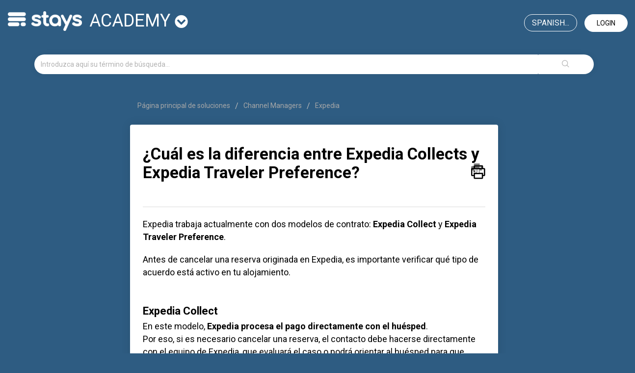

--- FILE ---
content_type: text/html; charset=utf-8
request_url: https://academy.stays.net/es-LA/support/solutions/articles/36000112694--cu%C3%A1l-es-la-diferencia-entre-expedia-collects-y-hotel-collects-
body_size: 9464
content:
<!DOCTYPE html>
       
        <!--[if lt IE 7]><html class="no-js ie6 dew-dsm-theme " lang="es-LA" dir="ltr" data-date-format="non_us"><![endif]-->       
        <!--[if IE 7]><html class="no-js ie7 dew-dsm-theme " lang="es-LA" dir="ltr" data-date-format="non_us"><![endif]-->       
        <!--[if IE 8]><html class="no-js ie8 dew-dsm-theme " lang="es-LA" dir="ltr" data-date-format="non_us"><![endif]-->       
        <!--[if IE 9]><html class="no-js ie9 dew-dsm-theme " lang="es-LA" dir="ltr" data-date-format="non_us"><![endif]-->       
        <!--[if IE 10]><html class="no-js ie10 dew-dsm-theme " lang="es-LA" dir="ltr" data-date-format="non_us"><![endif]-->       
        <!--[if (gt IE 10)|!(IE)]><!--><html class="no-js  dew-dsm-theme " lang="es-LA" dir="ltr" data-date-format="non_us"><!--<![endif]-->
	<head>
		
		<!-- Title for the page -->
<title> ¿Cuál es la diferencia entre Expedia Collects y Expedia Traveler Preference? : academy</title>
<!--<title> ¿Cuál es la diferencia entre Expedia Collects y Expedia Traveler Preference? : academy</title>-->

<!-- Meta information -->

      <meta charset="utf-8" />
      <meta http-equiv="X-UA-Compatible" content="IE=edge,chrome=1" />
      <meta name="description" content= "Entiende la diferencia entre Expedia Collect y Expedia Traveler Preference, conoce cómo funcionan los pagos, las cancelaciones y las orientaciones de Expedia." />
      <meta name="author" content= "" />
       <meta property="og:title" content="¿Cuál es la diferencia entre Expedia Collects y Expedia Traveler Preference?" />  <meta property="og:url" content="https://academy.stays.net/es-LA/support/solutions/articles/36000112694--cu%C3%A1l-es-la-diferencia-entre-expedia-collects-y-expedia-traveler-preference-" />  <meta property="og:description" content=" Expedia trabaja actualmente con dos modelos de contrato: Expedia Collect y Expedia Traveler Preference.  Antes de cancelar una reserva originada en Expedia, es importante verificar qué tipo de acuerdo está activo en tu alojamiento.  Expedia Colle..." />  <meta property="og:image" content="https://s3.amazonaws.com/cdn.freshdesk.com/data/helpdesk/attachments/production/36205879556/logo/npMmCEA2oOH-J4MEHAENIgYNK6mbjT1hFw.png?X-Amz-Algorithm=AWS4-HMAC-SHA256&amp;amp;X-Amz-Credential=AKIAS6FNSMY2XLZULJPI%2F20260119%2Fus-east-1%2Fs3%2Faws4_request&amp;amp;X-Amz-Date=20260119T070839Z&amp;amp;X-Amz-Expires=604800&amp;amp;X-Amz-SignedHeaders=host&amp;amp;X-Amz-Signature=aa1d36bf61e69da52d0c6f5b8061a676a748aa20f0bcc94eb8a68e555dd10bf9" />  <meta property="og:site_name" content="academy" />  <meta property="og:type" content="article" />  <meta name="twitter:title" content="¿Cuál es la diferencia entre Expedia Collects y Expedia Traveler Preference?" />  <meta name="twitter:url" content="https://academy.stays.net/es-LA/support/solutions/articles/36000112694--cu%C3%A1l-es-la-diferencia-entre-expedia-collects-y-expedia-traveler-preference-" />  <meta name="twitter:description" content=" Expedia trabaja actualmente con dos modelos de contrato: Expedia Collect y Expedia Traveler Preference.  Antes de cancelar una reserva originada en Expedia, es importante verificar qué tipo de acuerdo está activo en tu alojamiento.  Expedia Colle..." />  <meta name="twitter:image" content="https://s3.amazonaws.com/cdn.freshdesk.com/data/helpdesk/attachments/production/36205879556/logo/npMmCEA2oOH-J4MEHAENIgYNK6mbjT1hFw.png?X-Amz-Algorithm=AWS4-HMAC-SHA256&amp;amp;X-Amz-Credential=AKIAS6FNSMY2XLZULJPI%2F20260119%2Fus-east-1%2Fs3%2Faws4_request&amp;amp;X-Amz-Date=20260119T070839Z&amp;amp;X-Amz-Expires=604800&amp;amp;X-Amz-SignedHeaders=host&amp;amp;X-Amz-Signature=aa1d36bf61e69da52d0c6f5b8061a676a748aa20f0bcc94eb8a68e555dd10bf9" />  <meta name="twitter:card" content="summary" />  <meta name="keywords" content="conexión, expedia, channelmanagers, cancelación, reservas" />  <link rel="canonical" href="https://academy.stays.net/es-LA/support/solutions/articles/36000112694--cu%C3%A1l-es-la-diferencia-entre-expedia-collects-y-expedia-traveler-preference-" />  <link rel='alternate' hreflang="en" href="https://academy.stays.net/en/support/solutions/articles/36000112694-what-is-the-difference-between-expedia-collects-and-expedia-traveler-preference-"/>  <link rel='alternate' hreflang="es-LA" href="https://academy.stays.net/es-LA/support/solutions/articles/36000112694--cu%C3%A1l-es-la-diferencia-entre-expedia-collects-y-expedia-traveler-preference-"/>  <link rel='alternate' hreflang="pt-BR" href="https://academy.stays.net/pt-BR/support/solutions/articles/36000112694-qual-a-diferenca-entre-expedia-collects-e-expedia-traveler-preference-"/> 

<!-- Responsive setting -->
<link rel="apple-touch-icon" href="/assets/misc/favicon.ico?702017" />
        <link rel="apple-touch-icon" sizes="72x72" href="/assets/misc/favicon.ico?702017" />
        <link rel="apple-touch-icon" sizes="114x114" href="/assets/misc/favicon.ico?702017" />
        <link rel="apple-touch-icon" sizes="144x144" href="/assets/misc/favicon.ico?702017" />
        <meta name="viewport" content="width=device-width, initial-scale=1.0, maximum-scale=5.0, user-scalable=yes" /> 

<meta name="google-site-verification" content="xNckuYN4SXECLOjxRgqUkpTPyuIKQln3yHCFdtm3MXo" />


<!-- Latest compiled and minified CSS -->
<link rel="stylesheet" href="https://stackpath.bootstrapcdn.com/bootstrap/3.4.1/css/bootstrap.min.css" integrity="sha384-HSMxcRTRxnN+Bdg0JdbxYKrThecOKuH5zCYotlSAcp1+c8xmyTe9GYg1l9a69psu" crossorigin="anonymous">

<link rel="stylesheet" href="https://use.fontawesome.com/releases/v5.7.2/css/all.css" integrity="sha384-fnmOCqbTlWIlj8LyTjo7mOUStjsKC4pOpQbqyi7RrhN7udi9RwhKkMHpvLbHG9Sr" crossorigin="anonymous">
<!-- Latest compiled and minified JavaScript -->
<script src="https://stackpath.bootstrapcdn.com/bootstrap/3.4.1/js/bootstrap.min.js" integrity="sha384-aJ21OjlMXNL5UyIl/XNwTMqvzeRMZH2w8c5cRVpzpU8Y5bApTppSuUkhZXN0VxHd" crossorigin="anonymous"></script>
		
		<!-- Adding meta tag for CSRF token -->
		<meta name="csrf-param" content="authenticity_token" />
<meta name="csrf-token" content="MKlAYvf+vncY1HW5nPAr77TPVRgmCxX2YHWr7l0EYpmjQgpQMKe7YVhpgFC+gWWU8GJeLyeQ+QSpi5g5b0LBdw==" />
		<!-- End meta tag for CSRF token -->
		
		<!-- Fav icon for portal -->
		<link rel='shortcut icon' href='/assets/misc/favicon.ico?702017' />

		<!-- Base stylesheet -->
 
		<link rel="stylesheet" media="print" href="https://assets4.freshdesk.com/assets/cdn/portal_print-6e04b27f27ab27faab81f917d275d593fa892ce13150854024baaf983b3f4326.css" />
	  		<link rel="stylesheet" media="screen" href="https://assets3.freshdesk.com/assets/cdn/falcon_portal_utils-a58414d6bc8bc6ca4d78f5b3f76522e4970de435e68a5a2fedcda0db58f21600.css" />	

		
		<!-- Theme stylesheet -->

		<link href="/support/theme.css?v=4&amp;d=1726768217" media="screen" rel="stylesheet" type="text/css">

		<!-- Google font url if present -->
		<link href='https://fonts.googleapis.com/css?family=Roboto:regular,italic,500,700,700italic' rel='stylesheet' type='text/css' nonce='IE0hmDxQiY0Rs20IU6vdMQ=='>

		<!-- Including default portal based script framework at the top -->
		<script src="https://assets5.freshdesk.com/assets/cdn/portal_head_v2-d07ff5985065d4b2f2826fdbbaef7df41eb75e17b915635bf0413a6bc12fd7b7.js"></script>
		<!-- Including syntexhighlighter for portal -->
		<script src="https://assets1.freshdesk.com/assets/cdn/prism-841b9ba9ca7f9e1bc3cdfdd4583524f65913717a3ab77714a45dd2921531a402.js"></script>

		    <!-- Google tag (gtag.js) -->
	<script async src='https://www.googletagmanager.com/gtag/js?id=G-9Y1K63CC9J' nonce="IE0hmDxQiY0Rs20IU6vdMQ=="></script>
	<script nonce="IE0hmDxQiY0Rs20IU6vdMQ==">
	  window.dataLayer = window.dataLayer || [];
	  function gtag(){dataLayer.push(arguments);}
	  gtag('js', new Date());
	  gtag('config', 'G-9Y1K63CC9J');
	</script>


		<!-- Access portal settings information via javascript -->
		 <script type="text/javascript">     var portal = {"language":"pt-BR","name":"academy","contact_info":"","current_page_name":"article_view","current_tab":"solutions","vault_service":{"url":"https://vault-service.freshworks.com/data","max_try":2,"product_name":"fd"},"current_account_id":806316,"preferences":{"bg_color":"#ffffff","header_color":"#ffffff","help_center_color":"#f6f6f6","footer_color":"#2e5c82","tab_color":"#ffffff","tab_hover_color":"#006a93","btn_background":"#f3f5f7","btn_primary_background":"#00b9ea","base_font":"Roboto","text_color":"#000000","headings_font":"Roboto","headings_color":"#000000","link_color":"#000000","link_color_hover":"#00b9ea","input_focus_ring_color":"#00b9ea","non_responsive":"false","personalized_articles":true},"image_placeholders":{"spacer":"https://assets10.freshdesk.com/assets/misc/spacer.gif","profile_thumb":"https://assets5.freshdesk.com/assets/misc/profile_blank_thumb-4a7b26415585aebbd79863bd5497100b1ea52bab8df8db7a1aecae4da879fd96.jpg","profile_medium":"https://assets6.freshdesk.com/assets/misc/profile_blank_medium-1dfbfbae68bb67de0258044a99f62e94144f1cc34efeea73e3fb85fe51bc1a2c.jpg"},"falcon_portal_theme":true,"current_object_id":36000112694};     var attachment_size = 20;     var blocked_extensions = "";     var allowed_extensions = "";     var store = { 
        ticket: {},
        portalLaunchParty: {} };    store.portalLaunchParty.ticketFragmentsEnabled = false;    store.pod = "us-east-1";    store.region = "US"; </script> 


			
	</head>
	<body>
            	
		
		
		
<!-- Google Tag Manager -->
<script>(function(w,d,s,l,i){w[l]=w[l]||[];w[l].push({'gtm.start':
new Date().getTime(),event:'gtm.js'});var f=d.getElementsByTagName(s)[0],
j=d.createElement(s),dl=l!='dataLayer'?'&l='+l:'';j.async=true;j.src=
'https://www.googletagmanager.com/gtm.js?id='+i+dl;f.parentNode.insertBefore(j,f);
})(window,document,'script','dataLayer','GTM-TQS8LC');</script>
<!-- End Google Tag Manager -->
<header>  
  <nav class="navbar navbar-default" style="background: transparent;border: 0; margin-bottom:0;">
<div id="google_translate_element"></div>
<script type="text/javascript">
function googleTranslateElementInit() {
	new google.translate.TranslateElement({pageLanguage: 'en', layout: google.translate.TranslateElement.InlineLayout.HORIZONTAL, multilanguagePage: true}, 'google_translate_element');
}

</script>

    <!-- Collect the nav links, forms, and other content for toggling -->
    <div class="navbar" id="bs-example-navbar-collapse-1">
      <div class="row">
        <div class="col-xs-12 col-md-6">
             <a class="navbar-brand" href="https://onboarding.stays.net/es-LA/support/home">
              <img style="width: auto;
              filter: brightness(0) invert(1);
              margin-top: 7px;
              margin-right: 15px;" 
               src="https://i.imgur.com/8HGHdmx.png" 
               alt="Logo">
          	</a>
			<div class="dropdown" id="portal-toggle">
              <a href="#" class="dropdown-toggle" data-toggle="dropdown" role="button" aria-haspopup="true" aria-expanded="false">academy <i class="fa fa-chevron-circle-down" style="font-size: 27px;"></i></a>
              <ul class="dropdown-menu">
                <li><a href="https://onboarding.stays.net/es-LA/support/home">onboarding</a></li>
                <li><a href="https://academy.stays.net/es-LA/support/home">academy</a></li>
                <li><a href="https://family.stays.net/es-LA/support/home">family</a></li>
              </ul>
          </div>
        </div>
        
      	<div class="col-xs-12 col-md-6 text-right">
          
        
          <a href="/es-LA/support/login" class="login">Login</a>
        
          
          <div class="banner-language-selector pull-right" data-tabs="tabs"
                data-toggle='tooltip' data-placement="bottom" title="Spanish (Latin America)"><ul class="language-options" role="tablist"><li class="dropdown"><h5 class="dropdown-toggle" data-toggle="dropdown"><span>Spanish...</span><span class="caret"></span></h5><ul class="dropdown-menu " role="menu" aria-labelledby="dropdownMenu"><li><a class="" tabindex="-1" href="/pt-BR/support/solutions/articles/36000112694-qual-a-diferenca-entre-expedia-collects-e-expedia-traveler-preference-">Portuguese (BR)</a></li><li><a class="" tabindex="-1" href="/en/support/solutions/articles/36000112694-what-is-the-difference-between-expedia-collects-and-expedia-traveler-preference-">English</a></li><li><a class="active" tabindex="-1" href="/es-LA/support/solutions/articles/36000112694--cu%C3%A1l-es-la-diferencia-entre-expedia-collects-y-expedia-traveler-preference-"><span class='icon-dd-tick-dark'></span>Spanish (Latin America) </a></li></ul></li></ul></div>

      </div>
    </div>
    </div><!-- /.navbar-collapse -->
  </div><!-- /.container-fluid -->
</nav>
  
  
  

  <!-- Search and page links for the page -->


	<div class="container">
		<div class="row">
			<div class="col-sm-12">
				<form class="hc-search-form print--remove" autocomplete="off" action="/es-LA/support/search/solutions" id="hc-search-form" data-csrf-ignore="true">
	<div class="hc-search-input">
	<label for="support-search-input" class="hide">Introduzca aquí su término de búsqueda...</label>
		<input placeholder="Introduzca aquí su término de búsqueda..." type="text"
			name="term" class="special" value=""
            rel="page-search" data-max-matches="10" id="support-search-input">
	</div>
	<div class="hc-search-button">
		<button class="btn btn-primary" aria-label="Buscar" type="submit" autocomplete="off">
			<i class="mobile-icon-search hide-tablet"></i>
			<span class="hide-in-mobile">
				Buscar
			</span>
		</button>
	</div>
</form>
			</div>
		</div>
          <div class="hidden hc-nav ">
			 <nav>  </nav>
		</div>
	</div>



</header>

<!-- Google Tag Manager (noscript) -->
<noscript><iframe src="https://www.googletagmanager.com/ns.html?id=GTM-TQS8LC"
height="0" width="0" style="display:none;visibility:hidden"></iframe></noscript>
<!-- End Google Tag Manager (noscript) -->

<!-- Search and page links for the page -->
	




<div class="container">
	
	
	

	<!-- Notification Messages -->
	 <div class="alert alert-with-close notice hide" id="noticeajax"></div> 

	
		
		<div class="row">
  <div class="col-sm-8 col-sm-offset-2">
	<div class="breadcrumb">
		<a href="/es-LA/support/solutions"> Página principal de soluciones </a>
		<a href="/es-LA/support/solutions/36000006828">Channel Managers</a>
		<a href="/es-LA/support/solutions/folders/36000183042">Expedia</a>
	</div>
  </div>
</div>
<div class="row">
<div class="col-sm-8 col-sm-offset-2 min-height-on-desktop fc-article-show" id="article-show-36000112694">
<div class="panel panel-default">
  <div class="panel-body">
	<b class="page-stamp page-stamp-article">
		<b class="icon-page-article"></b>
	</b>

	<h2 class="heading">¿Cuál es la diferencia entre Expedia Collects y Expedia Traveler Preference?
		<a href="javascript:print();" class="icon-print solution-print-icon" title="Imprimir este artículo"></a>
	</h2>
    
	
	<p class="hidden">Fecha de modificación: Mié., 12 Nov., 2025 a las  5:05 P. M.</p>
	<hr />
	

	<article class="article-body" id="article-body" rel="image-enlarge">
		<p data-end="113" data-start="0">Expedia trabaja actualmente con dos modelos de contrato: <strong data-end="76" data-start="57">Expedia Collect</strong> y <strong data-end="110" data-start="79">Expedia Traveler Preference</strong>.</p><p data-end="243" data-start="115" dir="ltr">Antes de cancelar una reserva originada en Expedia, es importante verificar qué tipo de acuerdo está activo en tu alojamiento.</p><h3 data-end="243" data-start="115" dir="ltr"><strong>Expedia Collect</strong></h3><p data-end="546" data-start="245">En este modelo, <strong>Expedia procesa el pago directamente con el huésped</strong>.<br data-start="335" data-end="338">Por eso, si es necesario cancelar una reserva, el contacto debe hacerse directamente con el equipo de Expedia, que evaluará el caso o podrá orientar al huésped para que realice la cancelación por su cuenta.</p><p data-end="709" data-start="548" dir="ltr">En algunos casos, la cancelación puede generar <strong>cargos o tasas</strong> (tanto para el huésped como para el anfitrión), según las políticas definidas en la reserva.</p><h3 data-end="243" data-start="115" dir="ltr"><strong dir="ltr">Expedia Traveler Preference</strong></h3><p>En esta opción, el huésped elige cómo desea pagar:</p><ul data-end="910" data-start="799"><li data-end="857" data-start="799"><p data-end="857" data-start="801">en el momento de la reserva, directamente a Expedia; o</p></li><li data-end="910" data-start="858"><p data-end="910" data-start="860" dir="ltr">al hacer la llegada (check-in), directamente al anfitrión.</p></li></ul><p data-end="1040" data-start="912" dir="ltr">Si la forma de pago definida por Expedia no es la ideal para el huésped, puede <strong>comunicarse con el canal</strong> y solicitar el cambio.</p><h3 data-end="243" data-start="115" dir="ltr"><strong dir="ltr">Orientaciones generales</strong></h3><ul><li><strong>No elimines manualmente las reservas desde Stays</strong>, ya que esto puede generar conflictos de disponibilidad entre los canales.</li><li data-end="1320" data-start="1199">En situaciones específicas, como <strong><a href="https://academy.stays.net/es-LA/support/solutions/articles/36000305438--c%C3%B3mo-eliminar-las-reservas-conciliadas-en-expedia-del-calendario-stays-" rel="noreferrer" style="text-decoration: underline;" target="_blank"><u>conciliación</u></a></strong> o <strong>no-show</strong>, Expedia puede indicarte que elimines la reserva manualmente.</li><li data-end="1440" data-is-last-node="" data-is-only-node="" data-start="1322" dir="ltr">Siempre confirma el modelo de contrato y las instrucciones de Expedia antes de modificar o cancelar cualquier reserva.</li></ul>
	</article>

	<hr />	
		

		<p class="article-vote" id="voting-container" 
											data-user-id="" 
											data-article-id="36000112694"
											data-language="es-LA">
										¿Le resultó útil?<span data-href="/es-LA/support/solutions/articles/36000112694/thumbs_up" class="vote-up a-link" id="article_thumbs_up" 
									data-remote="true" data-method="put" data-update="#voting-container" 
									data-user-id=""
									data-article-id="36000112694"
									data-language="es-LA"
									data-update-with-message="Nos alegra haber podido ayudarte. Gracias por los comentarios.">
								Sí</span><span class="vote-down-container"><span data-href="/es-LA/support/solutions/articles/36000112694/thumbs_down" class="vote-down a-link" id="article_thumbs_down" 
									data-remote="true" data-method="put" data-update="#vote-feedback-form" 
									data-user-id=""
									data-article-id="36000112694"
									data-language="es-LA"
									data-hide-dom="#voting-container" data-show-dom="#vote-feedback-container">
								No</span></span></p><a class="hide a-link" id="vote-feedback-form-link" data-hide-dom="#vote-feedback-form-link" data-show-dom="#vote-feedback-container">Enviar comentarios</a><div id="vote-feedback-container"class="hide">	<div class="lead">Lamentamos no haberle podido ayudar más. Sus comentarios nos ayudarían a mejorar este artículo.</div>	<div id="vote-feedback-form">		<div class="sloading loading-small loading-block"></div>	</div></div>
</div>
  </div>
</div>
<div class="col-sm-4 rounded-6 fc-related-articles hidden">
	<div id="related_articles"><div class="cs-g-c"><section class="article-list"><h3 class="list-lead">Artículos relacionados</h3><ul rel="remote" 
			data-remote-url="/es-LA/support/search/articles/36000112694/related_articles?container=related_articles&limit=10" 
			id="related-article-list"></ul></section></div></div>
</div>
</div>

	

	

</div>

	<footer class="footer rounded-6">
		<nav class="footer-links page no-padding hidden">
			
					
						<a href="/es-LA/support/home" class="">Inicio</a>
					
						<a href="/es-LA/support/solutions" class="active">Soluciones</a>
					
			
			
			  <a href="#portal-cookie-info" rel="freshdialog" data-lazy-load="true" class="cookie-link"
        data-width="450px" title="Ventajas de las cookies" data-template-footer="">
        Directiva de cookies
      </a> <div id="portal-cookie-info" class="hide"><textarea>
        <p>Usamos las cookies para intentar ofrecerle una mejor experiencia en Freshdesk. </p>
        <p>Usted puede obtener más información acerca del tipo de cookies usamos, nuestros motivos y cómo lo hacemos, visitando nuestra <a href="https://www.freshworks.com/privacy/" target="_blank" rel="nofollow">Política de privacidad</a>. Si detesta las cookies, o si está a dieta, también las puede desactivar por completo. Solo tenga en cuenta que a Freshdesk le encantan las cookies (sobre todo las de chispas de chocolate) y algunas partes de Freshservice podrían no funcionar correctamente si las desactiva.</p>
        <p>También supondremos que estás de acuerdo con la manera en la que usamos las cookies y que la aceptas, conforme a lo descrito en nuestra <a href="https://www.freshworks.com/privacy/" target="_blank" rel="nofollow">Política de privacidad</a>, a menos que elijas deshabilitarlas totalmente desde tu explorador. </p>
      </textarea></div> 
		</nav>
	</footer>
	  <div class="copyright">
        <a href=https://freshdesk.es target="_blank" rel="nofollow"> Software de Help desk </a>
        de Freshdesk
      </div> 






			<script src="https://assets5.freshdesk.com/assets/cdn/portal_bottom-0fe88ce7f44d512c644a48fda3390ae66247caeea647e04d017015099f25db87.js"></script>

		<script src="https://assets4.freshdesk.com/assets/cdn/redactor-642f8cbfacb4c2762350a557838bbfaadec878d0d24e9a0d8dfe90b2533f0e5d.js"></script> 
		<script src="https://assets7.freshdesk.com/assets/cdn/lang/es-la-d23d336771a5d6dba5d612cd11f47490e5179999b3d810db74d76a3fc0a81539.js"></script>
		<!-- for i18n-js translations -->
  		<script src="https://assets5.freshdesk.com/assets/cdn/i18n/portal/es-LA-969eb507adad2c78449b171afc1fe5c126e3fe5c8b5acc6c7752bf4ed1f31a3c.js"></script>
		<!-- Including default portal based script at the bottom -->
		<script nonce="IE0hmDxQiY0Rs20IU6vdMQ==">
//<![CDATA[
	
	jQuery(document).ready(function() {
					
		// Setting the locale for moment js
		moment.lang('es-la');

		var validation_meassages = {"required":"Este campo es obligatorio.","remote":"Arregle este campo.","email":"Introduzca una dirección de correo electrónico válida.","url":"Introduzca una URL válida.","date":"Introduzca una fecha válida.","dateISO":"Introduzca una fecha válida (ISO).","number":"Introduzca un número válido.","digits":"Introduzca dígitos solamente.","creditcard":"Introduzca un número de tarjeta de crédito válido.","equalTo":"Introduzca el mismo valor nuevamente.","two_decimal_place_warning":"el valor no puede contener más de dos dígitos decimales","select_atleast_one":"Seleccione al menos una opción.","select2_minimum_limit":"Escriba %{char_count} letras o más","select2_maximum_limit":"Solo puede seleccionar %{limit} %{container}","integration_no_match":"no hay datos que coincidan...","ember_method_name_reserved":"Este nombre está reservado y no puede utilizarse. Por favor, elija otro nombre."}	

		jQuery.extend(jQuery.validator.messages, validation_meassages );


		jQuery(".call_duration").each(function () {
			var format,time;
			if (jQuery(this).data("time") === undefined) { return; }
			if(jQuery(this).hasClass('freshcaller')){ return; }
			time = jQuery(this).data("time");
			if (time>=3600) {
			 format = "hh:mm:ss";
			} else {
				format = "mm:ss";
			}
			jQuery(this).html(time.toTime(format));
		});
	});

	// Shortcuts variables
	var Shortcuts = {"global":{"help":"?","save":"mod+return","cancel":"esc","search":"/","status_dialog":"mod+alt+return","save_cuctomization":"mod+shift+s"},"app_nav":{"dashboard":"g d","tickets":"g t","social":"g e","solutions":"g s","forums":"g f","customers":"g c","reports":"g r","admin":"g a","ticket_new":"g n","compose_email":"g m"},"pagination":{"previous":"alt+left","next":"alt+right","alt_previous":"j","alt_next":"k"},"ticket_list":{"ticket_show":"return","select":"x","select_all":"shift+x","search_view":"v","show_description":"space","unwatch":"w","delete":"#","pickup":"@","spam":"!","close":"~","silent_close":"alt+shift+`","undo":"z","reply":"r","forward":"f","add_note":"n","scenario":"s"},"ticket_detail":{"toggle_watcher":"w","reply":"r","forward":"f","add_note":"n","close":"~","silent_close":"alt+shift+`","add_time":"m","spam":"!","delete":"#","show_activities_toggle":"}","properties":"p","expand":"]","undo":"z","select_watcher":"shift+w","go_to_next":["j","down"],"go_to_previous":["k","up"],"scenario":"s","pickup":"@","collaboration":"d"},"social_stream":{"search":"s","go_to_next":["j","down"],"go_to_previous":["k","up"],"open_stream":["space","return"],"close":"esc","reply":"r","retweet":"shift+r"},"portal_customizations":{"preview":"mod+shift+p"},"discussions":{"toggle_following":"w","add_follower":"shift+w","reply_topic":"r"}};
	
	// Date formats
	var DATE_FORMATS = {"non_us":{"moment_date_with_week":"ddd, D MMM, YYYY","datepicker":"d M, yy","datepicker_escaped":"d M yy","datepicker_full_date":"D, d M, yy","mediumDate":"d MMM, yyyy"},"us":{"moment_date_with_week":"ddd, MMM D, YYYY","datepicker":"M d, yy","datepicker_escaped":"M d yy","datepicker_full_date":"D, M d, yy","mediumDate":"MMM d, yyyy"}};

	var lang = { 
		loadingText: "Espera...",
		viewAllTickets: "Ver todos los tickets"
	};


//]]>
</script> 

		

		<img src='/es-LA/support/solutions/articles/36000112694--cu%C3%A1l-es-la-diferencia-entre-expedia-collects-y-expedia-traveler-preference-/hit' alt='Número de visualizaciones del artículo' aria-hidden='true'/>
		<script type="text/javascript">
     		I18n.defaultLocale = "en";
     		I18n.locale = "es-LA";
		</script>
			
    	


		<!-- Include dynamic input field script for signup and profile pages (Mint theme) -->

	</body>
</html>
